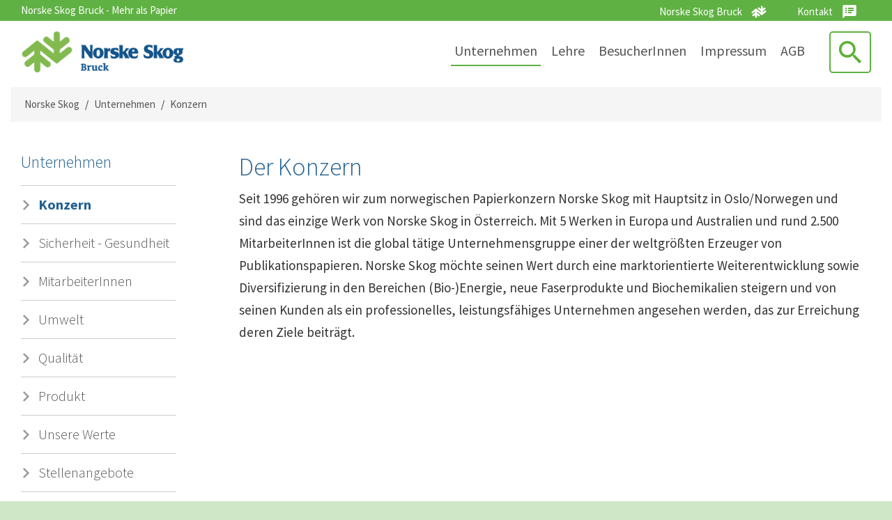

--- FILE ---
content_type: text/html; charset=utf-8
request_url: https://www.norskeskog.at/unternehmen/konzern
body_size: 2451
content:
<!DOCTYPE html>
<html lang="nb">
  <head>
    <meta charset="UTF-8">
    <meta http-equiv="X-UA-Compatible" content="IE=edge">
    <meta name="viewport" content="width=device-width, initial-scale=1">
    <title>Konzern | Norske Skog Bruck</title>
<base href="https://www.norskeskog.at/">

<!--
(c) 1999-2006 Dynamicweb Software A/S A/S
-->

    <link href="/Files/Templates/Designs/NorskeSkogBruck/css/bootstrap.css" rel="stylesheet">
    <link href="/Files/Templates/Designs/NorskeSkogBruck/css/norskeskog.css?ver=1.1.1" rel="stylesheet">
    <link rel="shortcut icon" href="/Files/Templates/Designs/NorskeSkogBruck/images/favicon.ico" type="image/x-icon">
    <!--[if lt IE 9]>
    <script src="https://oss.maxcdn.com/html5shiv/3.7.2/html5shiv.min.js"></script>
    <script src="https://oss.maxcdn.com/respond/1.4.2/respond.min.js"></script>
    <![endif]-->
  

</head>
  <body>
    <a href="#hovedinnhold" tabindex="1" class="uunav">Zum Inhalt springen</a>
    <div class="container-fluid top">
      <div class="container">
        <div class="row">
          <div class="col-md-7 slogan">Norske Skog Bruck - Mehr als Papier</div>
          <div class="col-md-5">
            <ul class="list-inline">
              <li><a href="/unternehmen">Norske Skog Bruck</a></li>
              <li><a href="/impressum">Kontakt</a></li>
            </ul>
          </div>
        </div>
      </div>
    </div>
    <div class="container-fluid header">
      <div class="container">
        <div class="row">
          <div class="col-md-12">
            <div class="menu-button menu-action"><span class="sr-only">Meny</span></div>
            <div class="search-button search-action"><span class="sr-only">Meny</span></div>
            <div class="logo"><a href="/">Norske Skog</a></div>
            <nav class="nav" id="menu">
              <div class="close-button menu-action">Schließen</div>
              <div class="searchbox">
                <form action="Default.aspx" method="get" name="SearchForm1">
                  <input type="hidden" name="ID" value="3674">
                  <div class="input-group search-form">
                    <input type="text" name="q" class="form-control" placeholder="Suche nach...">
                    <span class="input-group-btn">
                      <button type="submit" class="btn btn-default" type="button">Suche!</button>
                    </span>
                  </div>
                </form>
              </div>
              <ul id="nav">
  <li>
    <a class="inpath" href="/unternehmen">Unternehmen</a>
    <ul class="M1">
      <li>
        <a class="active" href="/unternehmen/konzern">Konzern</a>
      </li>
      <li>
        <a href="/unternehmen/sicherheit-gesundheit">Sicherheit - Gesundheit</a>
      </li>
      <li>
        <a href="/unternehmen/mitarbeiterinnen">MitarbeiterInnen</a>
      </li>
      <li>
        <a href="/unternehmen/umwelt">Umwelt</a>
      </li>
      <li>
        <a href="/unternehmen/qualität">Qualität</a>
      </li>
      <li>
        <a href="/unternehmen/produkt">Produkt</a>
      </li>
      <li>
        <a href="/unternehmen/unsere-werte">Unsere Werte</a>
      </li>
      <li>
        <a href="/unternehmen/stellenangebote">Stellenangebote</a>
      </li>
      <li>
        <a href="/unternehmen/zertifikate">Zertifikate</a>
      </li>
      <li>
        <a href="/unternehmen/nachrichtenarchiv">Nachrichtenarchiv</a>
      </li>
    </ul>
  </li>
  <li>
    <a href="/lehre">Lehre</a>
  </li>
  <li>
    <a href="/besucherinnen/besucherinnen">BesucherInnen</a>
    <ul class="M1">
      <li>
        <a href="/besucherinnen/besucherinnen">BesucherInnen</a>
      </li>
      <li>
        <a href="/besucherinnen/werksführung-für-gruppen">Werksführung für Gruppen</a>
      </li>
    </ul>
  </li>
  <li>
    <a href="/impressum">Impressum</a>
  </li>
  <li>
    <a href="/agb">AGB</a>
  </li>
</ul>
              
            </nav>
          </div>
        </div>
      </div>
    </div>
    
<div class="container-fluid legend">
  <div class="container">
    <a href="/front">Norske Skog</a> <span class="divider">/</span> <a href="/unternehmen">Unternehmen</a> <span class="divider">/</span><span id="legend">
  <a href="/unternehmen/konzern">Konzern</a>
</span>
  </div>
</div>
<div class="container-fluid main content" id="hovedinnhold">
  <div class="container">
    <div class="row">
      
      <div class="col-lg-3 col-md-4">
        <div class="subnav" id="subnav">
          <h2><a href="/unternehmen">Unternehmen</a></h2>
          <ul id="subnav">
  <li>
    <a class="active" href="/unternehmen/konzern">Konzern</a>
  </li>
  <li>
    <a href="/unternehmen/sicherheit-gesundheit">Sicherheit - Gesundheit</a>
  </li>
  <li>
    <a href="/unternehmen/mitarbeiterinnen">MitarbeiterInnen</a>
  </li>
  <li>
    <a href="/unternehmen/umwelt">Umwelt</a>
  </li>
  <li>
    <a href="/unternehmen/qualität">Qualität</a>
  </li>
  <li>
    <a href="/unternehmen/produkt">Produkt</a>
  </li>
  <li>
    <a href="/unternehmen/unsere-werte">Unsere Werte</a>
  </li>
  <li>
    <a href="/unternehmen/stellenangebote">Stellenangebote</a>
  </li>
  <li>
    <a href="/unternehmen/zertifikate">Zertifikate</a>
  </li>
  <li>
    <a href="/unternehmen/nachrichtenarchiv">Nachrichtenarchiv</a>
  </li>
</ul>
        </div>
      </div>
      
      <div class="col-lg-9 col-md-8 article">
        <div class="row" id="content">
      <div class="col-md-12 <!--@Item.Stilklasse-->">
        
        
        
        <h1>Der Konzern</h1>

<p>Seit 1996&nbsp;geh&ouml;ren wir zum norwegischen Papierkonzern Norske Skog mit Hauptsitz in Oslo/Norwegen und sind das einzige Werk von Norske Skog in &Ouml;sterreich. Mit 5&nbsp;Werken in Europa&nbsp;und Australien und rund 2.500 MitarbeiterInnen ist die global t&auml;tige Unternehmensgruppe einer der weltgr&ouml;&szlig;ten Erzeuger von Publikationspapieren. Norske Skog m&ouml;chte seinen Wert durch eine marktorientierte Weiterentwicklung sowie Diversifizierung in den Bereichen (Bio-)Energie, neue Faserprodukte und Biochemikalien steigern und von seinen Kunden als ein professionelles, leistungsf&auml;higes Unternehmen angesehen werden, das zur Erreichung deren Ziele beitr&auml;gt.</p>

        
        
      </div>
      </div>
      </div>
      
    </div>
  </div>
</div>
    <div class="container-fluid bottom">
      <div class="bottom-symbol">
        <div class="container">
          <div class="row">
            <div class="col-md-3">
              <h3>ADRESSE</h3>
              <p>Norske Skog Bruck GmbH<br>
                Fabriksgasse 10<br>
                A-8600 Bruck an der Mur<br>
                Austria</p>
            </div>
            <div class="col-md-3">
              <h3>TELEFON/FAX/E-MAIL</h3>
              <p><a href="mailto:bruck@norskeskog.com">bruck@norskeskog.com</a></p>
              <p>Telefon: +43 (0)3862 - 800 0<br>
              Telefax: +43 (0)3862 - 800 300</p>
              <a href="https://www.facebook.com/Norske-Skog-Bruck-GmbH-658095844213433/" target="_blank" class="social-icon facebook">Facebook</a>
              <a href="https://no.linkedin.com/company/norske-skog" target="_blank" class="social-icon linkedin">LinkedIn</a>
              <a href="https://www.instagram.com/norske_skog_bruck" target="_blank" class="social-icon instagram">Instagram</a>
            </div>
            <div class="col-md-3">
              <h3>LINKER</h3>
              <ul class="list-unstyled" id="aboutnav">
  <li>
    <a class="inpath" href="/unternehmen">Unternehmen</a>
  </li>
  <li>
    <a href="/lehre">Lehre</a>
  </li>
  <li>
    <a href="/besucherinnen/besucherinnen">BesucherInnen</a>
  </li>
  <li>
    <a href="/impressum">Impressum</a>
  </li>
  <li>
    <a href="/agb">AGB</a>
  </li>
</ul>
            </div>
          </div>
        </div>
      </div>
    </div>
    <link href="https://fonts.googleapis.com/css?family=Source+Sans+Pro:300,400,700,900" rel="stylesheet">
    <script src="https://kit.fontawesome.com/6cb5eaf592.js"></script>
    <script src="/Files/Templates/Designs/NorskeSkogBruck/js/jquery-1.11.2.min.js"></script> 
    <script src="/Files/Templates/Designs/NorskeSkogBruck/js/bootstrap.js"></script>
    
    <script type="text/javascript">
      $( function() {
        $(".menu-action").click(function(){
          $("html").toggleClass("menu-active");
        });
        $(".search-action").click(function(){
          $("html").toggleClass("search-active");
        });
        $('nav li').has('ul').each(function(){
          $(this).addClass('child');
        });
        $('.subnav li').has('ul').each(function(){
          $(this).addClass('child');
        });
        $("nav li.child").click(function(e){
          e.stopPropagation();//prevent parent ul's in same tree to respond
          $(this).children('ul').toggleClass("active");
        });
        
          $('iframe[src*="youtube.com"]').wrap("<div class='embed-responsive embed-responsive-16by9'></div>");
      });
      <!--@Snippet(script)-->
    </script>
  </body>
</html><!-- Exe time: 0,0135923 :  <PageID (3675)>  <Designs/NorskeSkogBruck/_parsed\page.parsed.html>  -->

--- FILE ---
content_type: text/css
request_url: https://www.norskeskog.at/Files/Templates/Designs/NorskeSkogBruck/css/norskeskog.css?ver=1.1.1
body_size: 8216
content:
@charset "UTF-8";
/* CSS Document */
* {
  -webkit-font-smoothing: antialiased;
  -moz-osx-font-smoothing: grayscale;
}
html {
  transition: all .3s ease-in-out;
}
body {
  font-family: 'Source Sans Pro', sans-serif;
  font-weight: 400;
  font-size: 19px;
  line-height: 32px;
  color: #333;
  background: #cfe7c6;
}
h1, h2, h3, h4 {
  font-weight: 300;
  color: #236192;
  font-size: 44px;
}
h2 {
  font-size: 30px;
}
h3, h4 {
  font-size: 21px;
  font-weight: 700;
}
h4 {
  font-size: 17px;
}
.ingress {
  font-size: 26px;
  line-height: 38px;
  font-weight: 300;
}
.content ul, .content ol {
  margin-bottom: 25px;
}
a {
  color: #236192;
}
a:hover {
  color: #5fb143
}
.main a {
  text-decoration: underline;
}
a:hover {
  text-decoration: underline;
}
p {
  margin: 0 0 25px 0;
}
.image {
  position: relative;
  margin-bottom: 30px;
}
.w-image-text {
  margin-bottom: 60px;
}
img {
  max-width: 100%;
}
.image-text {
  position: absolute;
  left: 15px;
  right: 15px;
  bottom: -30px;
  background: #333;
  padding: 15px;
}
.image.left .image-text, .image.right .image-text {
  position: relative;
  left: inherit;
  right: inherit;
  bottom: inherit;
}
.image-text p {
  margin: 0;
  color: #FFF;
  font-size: 15px;
  line-height: 19px;
}
.image-text p.photo {
  background: url(../images/NorskeSkog-photo.svg) no-repeat center left;
  background-size: 24px;
  padding-left: 30px;
  margin-top: 10px;
}
.image.left, .image.right {
  float: left;
  margin-right: 20px;
  width: 50%;
  max-width: 400px;
}
.image.right {
  float: right;
  margin-right: 0px;
  margin-left: 20px;
}
@media all and (max-width: 767px) {
  .image.left, .image.right {
    float: none;
    margin-right: 0px;
    margin-left: 0px;
    width: 100%;
    max-width: 100%;
  }
}

@media all and (max-width: 1300px) {
  h1 {
    font-size: 36px;
  }
  h2 {
    font-size: 24px;
  }
}
/* Logo *********************************/ 
.logo {
  width: 238px;
  height: 60px;
  background: url(../images/Bruck-logo.png) no-repeat center left;
  background-size: 100% auto !important;
  display: block;
  margin: 25px 0;
  float: left;
}
.logo a {
  display: block;
  width: 100%;
  height: 60px;
  text-indent: -5000px;
  text-decoration: none;
  opacity: 0;
}

@media all and (max-width: 1300px) {
  .logo {
    margin: 15px 0;
  }
}

@media all and (max-width: 991px) {
  .logo {
    width: 198px;
    height: 50px;
    margin: 15px auto;
    float: none;
  }
  .logo a {
    height: 50px;
  }
  .image-text {
    position: relative;
    left: inherit;
    right: inherit;
    bottom: inherit;
  }
  .w-image-text {
    margin-bottom: 30px;
  }
}
/* Rammeverk
*********************************/
.container {
  width: 1440px;
  max-width: 100%;
}
.header, .legend, .main, .news-article {
  background: #FFF;
}
.top {
  background: #5fb143;
  height: 40px;
  line-height: 40px;
  color: #FFF;
  overflow: hidden;
}
.slogan {
  font-size: 15px;
}
.header {
  padding-bottom: 5px;
}
.main {
  padding-top: 100px;
  padding-bottom: 100px;
}
.main.content {
  padding-top: 25px;
}
.bck-image {
  position: relative;
  background-size: cover;
  background-attachment: fixed;
  padding-top: 100px;
  padding-bottom: 100px;
}
.bck-image::before {
  position: absolute;
  top: 0; right: 0; bottom: 0; left: 0;
  content:'';
  background: rgba(0,0,0,0.7);
  display: block;
}
.grey {
  background: #E9E9E9;
}
.lightgrey {
  background: #f5f5f5;
}
.white {
  background: #ffffff;
}
.stroke {
  position: relative;
}
.stroke:before {
  position: absolute;
  left: 0;
  right: 0;
  top: -60px;
  content: '';
  width         : 0;
  height        : 0;
  border-left   : 0 solid transparent;
  border-right  : 100vw solid transparent;  
  border-bottom : 60px solid #FFF;
}
.legend .container {
  background: #F5F5F5;
  line-height: 50px;
  font-size: 15px;
}
.legend .container a {
  display: inline-block;
  padding: 0 5px;
  color: #555;
}
#legend a:last-.nav > ul > li:nth-child(6), .nav > ul > li:nth-child(7) {
  color: #236192;
}
.search-button {
  position: relative;
  overflow: hidden;
  margin: 25px 0 0 0;
  width: 60px;
  height: 60px;
  line-height: 60px;
  text-align: center;
  border-radius: 5px;
  cursor: pointer;
  background: url(../images/NorskeSkog-search-icon.svg) no-repeat center;
  background-size: 60%;
  transition: all .1s ease-in-out;
  border: 2px solid #5fb143;
  float: right;
  color: #FFF;
  font-size: 21px;
}
.search-button:hover {
  background: url(../images/NorskeSkog-search-icon.svg) no-repeat center;
  background-size: 70%;
}
.search-active .search-button {
  background: url(../images/NorskeSkog-close.svg) no-repeat center #5fb143;
  background-size: 50%;
  border-radius: 0 5px 5px 0;
}
.search-active .search-button:hover {
  background: url(../images/NorskeSkog-close.svg) no-repeat center #5fb143;
  background-size: 60%;
}
.close-button {
  position: absolute;
  top: 20px;
  right: 20px;
  width: 30px;
  height: 30px;
  line-height: 30px;
  text-align: center;
  cursor: pointer;
  background: url(../images/NorskeSkog-close.svg) no-repeat center;
  color: #FFF;
  font-size: 21px;
  display: block;
  text-indent: -5000px;
}
.searchbox {
  display: none;
}
.search-active .searchbox {
  display: block;
}
.search-active nav ul {
  display: none;
}
.search-form {
  width: 100%;
  max-width: 600px;
  margin: 0 auto;
  border: 2px solid #5fb143;
  border-radius: 5px 0 0 5px;
  padding: 0 10px;
  margin-top: 5px;
}
.search-form input, .search-form button {
  background: none;
  border: none;
  font-size: 20px;
  line-height: 56px;
  height: 56px;
  font-weight: 300;
  box-shadow: none !important;
}
.search-form input::-webkit-input-placeholder {
  color: #999;
}
.search-form input::-moz-placeholder {
  color: #999;
}
.search-form input:-ms-input-placeholder {
  color: #999;
}
.search-form input:-moz-placeholder {
  color: #999;
}
.search-form button {
  background: url(../images/NorskeSkog-search-icon.svg) no-repeat center;
  background-size: 60%;
  transition: all .1s ease-in-out;
  width: 60px;
  text-indent: -5000px;
}
.search-form button:hover {
  background: url(../images/NorskeSkog-search-icon.svg) no-repeat center;
  background-size: 70%;
}
.header-area {
  height: 100vh;
  background: #FFF;
}
.article {
  padding-right: 30px;
}
.bottom {
  position: relative;
  font-size: 15px;
  line-height: 23px;
  padding: 0px;
}
.bottom:before {
  position: absolute;
  left: 0;
  right: 0;
  top: -60px;
  content: '';
  width         : 0;
  height        : 0;
  border-left   : 0 solid transparent;
  border-right  : 100vw solid transparent;  
  border-bottom : 60px solid #cfe7c6;
}
.bottom-symbol {
  position: relative;
  overflow: hidden;
  padding: 20px 15px 30px 15px;
}
.bottom-symbol:before {
  position: absolute;
  top: 0;
  right: -110px;
  z-index: -1;
  content: '';
  width: 500px;
  height: 500px;
  margin-bottom: -250px;
  background-image: url(../images/NorskeSkog-about.svg);
  background-repeat: no-repeat;
  -webkit-transform: rotate(-40deg);
  transform: rotate(-40deg);
}
.bottom .col-md-3, .bottom .col-md-2 {
  margin-top: 50px;
}
.bottom h3 {
  color: #111;
  font-weight: 700;
  font-size: 15px;
  margin: 0;
}
.bottom a {
  color: #333;
  text-decoration: underline;
}
.bottom a:hover {
  color: #5fb143 !important;
}
.bottom a:hover {
  color: #FFF;
}
.bottom ul {
  margin-bottom: 25px;
}
.social-icon {
  border-radius: 5px;
  width: 60px;
  height: 60px;
  margin: 0px 8px 8px 0;
  background-color: #5fb143;
  text-indent: -5000px;
  display: inline-block;
  background-size: 50% !important;
  background-repeat: no-repeat !important;
  background-position: center !important;
  transition: all .1s ease-in-out;
}
.social-icon:hover {
  background-size: 60% !important;
}
.social-icon.facebook {
  background-image: url(../images/NorskeSkog-facebook.svg);
}
.social-icon.twitter {
  background-image: url(../images/NorskeSkog-twitter.svg);
}
.social-icon.instagram {
  background-image: url(../images/NorskeSkog-instagram.svg);
}
.social-icon.linkedin {
  background-image: url(../images/NorskeSkog-linkedin.svg);
}
@media all and (max-width: 1300px) {
  .search-button {
    margin: 15px 0 0 0;
  }
}
@media all and (max-width: 1300px), all and (max-height: 1050px) {
  .header-area {
    height: inherit;
    background: #FFF;
  }
  .top {
    height: 30px;
    line-height: 30px;
  }
  .next {
    display: none;
  }
}
@media all and (max-height: 900px) {
  .next {
    display: none;
  }
}

@media all and (max-width: 991px) {
  .header {
    padding: 0px;
  }
  .slogan {
    text-align: center;
  }
  .legend {
    display: none;
  }
  .main {
    padding-top: 25px;
    padding-bottom: 25px;
  }
  .searchbox {
    display: block;
    clear: both;
    margin-top: 80px;
    
  }
  .search-form {
    border-color: #FFF;
    border-radius: 5px;
    max-width: 500px;
  }
  .search-form button {
    background: url(../images/NorskeSkog-search-icon-white.svg) no-repeat center;
    background-size: 70%;
  }
  .search-form button:hover {
    background: url(../images/NorskeSkog-search-icon-white.svg) no-repeat center;
    background-size: 80%;
  }
  .search-form input {
    color: #FFF;
  }
  .search-form input::-webkit-input-placeholder {
    color: #FFF;
  }
  .search-form input::-moz-placeholder {
    color: #FFF;
  }
  .search-form input:-ms-input-placeholder {
    color: #FFF;
  }
  .search-form input:-moz-placeholder {
    color: #FFF;
  }
  .search-button {
    display: none;
  }
  .stroke:before {
    top: -29px;
    border-bottom : 30px solid #FFF;
  }
  .bottom {
    text-align: center;
  }
  .bottom:before {
    top: -29px;
    border-bottom : 30px solid #cfe7c6;
  }
  .bottom .col-md-3, .bottom .col-md-2 {
    margin-top: 0px;
  }
}

@media all and (max-width: 530px) {
  .searchbox {
    margin: 80px 15px 0 15px;
  }
}
/* Elementer
*********************************/

.btn-primary {
  color: #FFF;
  background: #5fb143;
  border: 2px solid #5fb143;
  border-radius: 5px;
  margin-bottom: 10px;
  min-width: 190px;
  padding: 5px 10px;
  line-height: 36px;
  font-size: 17px;
  text-decoration: none !important;
  transition: all .1s ease-in-out;
}
.btn-blue {
  background: #236192;
  border: 2px solid #236192;
  color: #FFFFFF;
  text-decoration: none;
}
.text-center .btn-primary {
  min-width: 240px;
}
.btn-primary::after, .btn-back::before {
  content: '';
  width: 20px;
  height: 36px;
  display: inline-block;
  background: url(../images/NorskeSkog-arrow-right-white.svg) no-repeat center;
  float: right;
}
.btn-primary.btn-back::after {
  display: none;
}
.btn-back::before {
  transform: rotate(180deg);
  float: left;
}
.btn-primary:hover {
  border: 2px solid #5fb143;
  color: #5fb143;
  background: #FFF;
  transform: scale(1.03);
}
.btn-primary:hover::after, .btn-back:hover::before {
  background: url(../images/NorskeSkog-arrow-right.svg) no-repeat center;
}
.btn-back:hover::before {
  transform: rotate(180deg);
}
.contactperson {
  border-top: 1px solid #CCC;
  font-size: 17px;
}
.col-md-12.contactperson {
  padding-top: 35px;
  padding-bottom: 35px;
}
.contact-image {
  background: #236192;
  width: 200px;
  max-width: 25%;
  height: 180px;
  border-radius: 5px 0 0 5px;
  float: left;
  margin-right: 5%;
  overflow: hidden;
  display: inline-block;
}
.contact-image img {
  width: 80%;
  height: 180px;
  object-fit: cover;
  float: right;
}
.contact-image ul {
  margin: 0;
  padding: 0;
  list-style-type: none;
  width: 20%;
  float: left;
  overflow: hidden;
}
.contact-image ul li a {
  height: 60px;
  color: #FFF;
  display: block;
  text-indent: -5000px;
  background-size: 20px !important;
  transition: all .1s ease-in-out;
}
.contact-image ul li a:hover {
  background-size: 26px !important
}
.contact-image ul li a.facebook {
  background: url(../images/NorskeSkog-facebook.svg) no-repeat center;
}
.contact-image ul li a.linkedin {
  background: url(../images/NorskeSkog-linkedin.svg) no-repeat center;
}
.contact-image ul li a.twitter {
  background: url(../images/NorskeSkog-twitter.svg) no-repeat center;
}
.contact-text {
  width: 70%;
  float: left;
}
.contact-text h3 {
  margin-top: 0;
}
.contact-text .name {
  width: 100%;
}
.contact-text .title, .contact-text .contactinfo {
  width: 48%;
  padding-right: 2%;
  float: left;
}
.news-article {
  position: relative;
  height: auto; 
  min-height: 50vh;
  overflow: hidden;
}
.news-article.white {
  background: #ffffff;
}
.news-article .left-img, .news-article .right-img {
  position: absolute;
  top: 0px;
  bottom: 0px;
  left: 0px;
  width: 50vw;
  height: 100%;
  overflow: hidden;
}
.news-article .left-img img, .news-article .right-img img {
  position: absolute;
  top: 0px;
  bottom: 0px;
  left: 0px;
  right: 0px;
  width: 100%;
  height: 100%;
  object-fit: cover;
}
.news-article .right-img {
  left: inherit;
  right: 0px;
}
.news-text {
  padding: 10vh 30px;
}
.news-text h2, .title {
  font-size: 44px;
  margin-top: 0px;
}
.title {
  margin-bottom: 30px;
}
.news-text p {
  font-weight: 300;
}
.news-text hr {
  margin: 0;
  border-top: 3px solid #5fb143;
  width: 100px;
}
.news-text h1 {
  white-space: nowrap;
  overflow: hidden;
  display: block;
  text-overflow: ellipsis;
  font-size: 36px;
  line-height: 40px;
}
.date {
  margin: 15px 0;
}
.area {
  margin: 15px 0 0 0;
  font-weight: 700 !important;
  color: #5fb143;
}
.news-list {
  display: block;
  text-decoration: none !important;
  color: #555 !important;
  padding: 30px 20px;
  margin: 0 0 30px 0;
  font-size: 17px;
  line-height: 30px;
  min-height: 620px;
  -webkit-box-shadow: 0px 0px 10px 0px rgba(201,201,201,0.7);
  -moz-box-shadow: 0px 0px 10px 0px rgba(201,201,201,0.7);
  box-shadow: 0px 0px 10px 0px rgba(201,201,201,0.7);
  transition: all .1s ease-in-out;
  background: #FFF;
}
.news-list:hover {
  transform: scale(1.03);
  -webkit-box-shadow: 0px 0px 20px 0px rgba(201,201,201,0.7);
  -moz-box-shadow: 0px 0px 20px 0px rgba(201,201,201,0.7);
  box-shadow: 0px 0px 20px 0px rgba(201,201,201,0.7);
}
.news-list.list {
  padding: 15px 20px;
  margin: 15px 0 0 0 !important;
  min-height: inherit !important;
}
.news-list.press {
  padding: 15px;
  margin: 0 0 30px 0 !important;
  min-height: 180px;
  -webkit-box-shadow: none;
  -moz-box-shadow: none;
  box-shadow: none;
}
.article .news-list {
  min-height: 560px;
  margin: 15px 0;
}
.news-list hr {
  border-top: 3px solid #5fb143;
  width: 100px;
  margin: 0 10px;
}
.news-list .date {
  font-weight: 300;
  margin: 0 10px 10px 10px;
}
.news-list h3 {
  font-size: 24px;
  line-height: 28px;
  min-height: 56px;
  margin: 10px;
}
.news-list.list h3 {
  min-height: inherit;
}
.news-list img, .news-list .simpleParallax {
  margin: 20px 0;
}
.article .news-list img {
  margin: 0 0 15px 0;
}
.news-list p {
  margin: 0 10px;
}
.area-link {
  text-decoration: none;
  color: #555;
  margin: 25px 0 35px 0;
  display: block;
  padding: 25px;
  text-align: center;
  font-size: 17px;
  line-height: 30px;
}
.area-link:hover {
  text-decoration: none;
  color: #555;
}
.area-link span {
  display: block;
  color: #236192;
  text-decoration: underline;
}
.area-link p {
  margin: 0;
}
.icon {
  width: 80px;
  height: 80px;
  margin: 0 0 5px 0;
  background-size: 70px !important;
  display: inline-block;
  transition: all .1s ease-in-out;
}
.area-link:hover .icon {
  background-size: 80px !important;
}
.icon.paper {
  background: url(/Files/Billeder/Symbols/NorskeSkog-icon-paper.svg) no-repeat center;
}
.icon.threes {
  background: url(/Files/Billeder/Symbols/NorskeSkog-icon-threes.svg) no-repeat center;
}
.icon.mill {
  background: url(/Files/Billeder/Symbols/NorskeSkog-icon-mill.svg) no-repeat center;
}
.icon.blade {
  background: url(/Files/Billeder/Symbols/NorskeSkog-icon-blade.svg) no-repeat center;
}
.icon.power {
  background: url(/Files/Billeder/Symbols/NorskeSkog-icon-power.svg) no-repeat center;
}
.icon.truck {
  background: url(/Files/Billeder/Symbols/NorskeSkog-icon-truck.svg) no-repeat center;
}
.icon.water {
  background: url(/Files/Billeder/Symbols/NorskeSkog-icon-water.svg) no-repeat center;
}
.icon.chemicals {
  background: url(/Files/Billeder/Symbols/NorskeSkog-icon-chemicals.svg) no-repeat center;
}
.icon.wood {
  background: url(/Files/Billeder/Symbols/NorskeSkog-icon-wood.svg) no-repeat center;
}
.icon.reading {
  background: url(/Files/Billeder/Symbols/NorskeSkog-icon-reading.svg) no-repeat center;
}
.icon.recycle {
  background: url(/Files/Billeder/Symbols/NorskeSkog-icon-recycle.svg) no-repeat center;
}
.map {
  position: relative;
  width: 770px;
  max-width: 100%;
  height: 600px;
  margin: 30px 0;
  background: url(../images/NorskeSkog-map-small.svg) no-repeat right;
  background-size: auto 600px;
  margin: 0 auto;
}
.map-marker {
  position: absolute;
  display: block;
  background: #5fb143;
  width: 15px;
  height: 15px;
  border-radius: 15px;
  
}
.map-marker span {
  display: none;
  position: absolute;
  top: -35px;
  width: 180px;
  left: 50%;
  margin-left: -90px;
  font-size: 15px;
  background: rgba(0,0,0,0.5);
  text-align: center;
  color: #FFF;
  font-weight: 300;
  border-radius: 5px;
}
.map-marker:hover span {
  display: block;
}
.map-buttons {
  margin-top: 50px;
}
.sitat p {
  font-size: 19px;
}
.sitat .ingress {
  font-size: 40px;
  line-height: 55px;
  color: #777777;
  font-style: italic;
  max-width: 1040px;
  margin: 0 auto;
}
.sitat hr {
  border-top: 3px solid #5fb143;
  width: 300px;
  max-width: 100%;
}
.table-responsive {
  margin-bottom: 30px;
  border: 1px solid #ddd;
}
.table {
  font-size: 17px;
  margin: 0;
  border-bottom: 1px solid #CCC;
}
.table th, .table td {
  padding: 10px 20px !important;
}
.table th {
  border-top: none !important;
  border-bottom: 2px solid #CCC;
  font-size: 21px;
  font-weight: 300;
  color: #236192;
  font-weight: 700;
  padding: 15px 20px !important;
}
.table-responsive p {
  padding: 10px 15px;
  margin: 0;
  font-size: 17px;
}
.links th {
  position: relative;
  background: #111;
  color: #FFF;
  border-bottom: none !important;
}
.links th::after {
  position: absolute;
  bottom: -20px;
  right: 20px;
  content: '';
  width: 0; 
  height: 0; 
  border-left: 20px solid transparent;
  border-right: 20px solid transparent;
  border-top: 20px solid #000000;
}
.box {
  position: relative;
  padding: 70px 25px 25px 25px;
  margin: 15px 0;
  text-align: center;
}
.box .icon {
  position: absolute;
  left: 50%;
  margin-left: -40px;
  top: -5px;
  width: 80px;
  height: 80px;
  padding: 10px;
  border-radius: 40px;
}
.box p {
  margin: 0;
}
.box p.number {
  font-size: 50px;
  line-height: 60px;
  font-weight: 700;
  border-bottom: 3px solid #777;
}
.bck-image h1, .bck-image h2, .bck-image p {
  color: #FFF; 
}
.bck-image .box p.number {
  border-bottom: 3px solid #FFF;
}
.bck-image .box .icon {
  
}
.orange {
  background: #FF6A39 !important;
  color: #FFF !important;
}
.green {
  background: #5FB134 !important;
  color: #FFF !important;
}
.blue {
  background: #236192 !important;
  color: #FFF !important;
}
.yellow {
  background: #F1B434 !important;
  color: #111 !important;
}
.dark {
  background: #111111 !important;
  color: #FFF !important;
}
.orange h1, .green h1, .blue h1, .dark h1,
.orange h2, .green h2, .blue h2, .dark h2,
.orange h3, .green h3, .blue h3, .dark h3 {
  color: #FFF !important;
}
.yellow h1, .yellow h2, .yellow h3 {
  color: #111 !important;
}
.orange .news-text, .green .news-text, .blue .news-text, .dark .news-text, .yellow .news-text {
  max-width: 991px;
  margin: 0 auto;
  text-align: center;
}
.orange .news-text hr, .green .news-text hr, .blue .news-text hr, .dark .news-text hr {
  margin: 0 auto;
  border-top: 3px solid #FFF;
}
.yellow .news-text hr {
  margin: 0 auto;
  border-top: 3px solid #111;
}
.orange .btn-primary, .green .btn-primary, .blue .btn-primary, .yellow .btn-primary, .dark .btn-primary {
  color: #111;
  background: #FFF;
  border: 2px solid #FFF;
}
.orange .btn-primary::after, .green .btn-primary::after, .blue .btn-primary::after, .yellow .btn-primary::after, .dark .btn-primary::after {
  background: url(../images/NorskeSkog-arrow-right.svg) no-repeat center;
}
.orange .btn-primary:hover, .green .btn-primary:hover, .blue .btn-primary:hover, .yellow .btn-primary:hover, .dark .btn-primary:hover {
  border: 2px solid #5FB134;
  color: #5FB134;
}
.header-image {
  position: relative;
  width: 100%;
  height: auto;
}
.header-image img {
  width: 100%;
  height: 335px;
  object-fit: cover;
}
.header-image::after {
    position: absolute;
    left: 0;
    right: 0;
    bottom: 0px;
    content: '';
    width: 0;
    height: 0;
    border-left: 0 solid transparent;
    border-right: 100vw solid transparent;
    border-bottom: 50px solid #FFF;
}
.ir-box {
  position: relative;
  display: block;
  margin-top: 50px;
  color: #FFF!important;
  text-decoration: none!important;
  min-height: 260px;
  transition: all .2s ease-in-out;
  text-shadow: 0 0 10px rgba(0,0,0,0.4);
}
.ir-box:hover {
  transform: scale(1.05);
}
.ir-box-title {
  position: absolute;
  bottom: 90px;
  left: 30px;
  right: 30px;
  font-size: 30px;
  font-weight: 300;
}
.ir-box-link-text {
  position: absolute;
  bottom: 30px;
  left: 30px;
}
.ir-box-icon {
  position: absolute;
  top: 15px;
  right: 15px;
  font-size: 50px;
}
.ticker {
  font-size: 17px;
}
.ticker-header {
  position: relative;
  padding: 40px 30px 20px 30px;
  background-color: #5FB143;
  color: #FFF;
  overflow: hidden;
}
.ticker-header::before {
    position: absolute;
    left: 0;
    right: 0;
    top: 0px;
    content: '';
    width: 0;
    height: 0;
    border-right: 0 solid transparent;
    border-left: 100vw solid transparent;
    border-top: 40px solid #FFF;
}
.ticker-value {
  font-size: 60px;
  font-weight: 300;
  margin-bottom: 5px;
}
.ticker-icon {
  position: absolute;
  font-size: 60px;
  top: 40px;
  right: 50px;
}
.ticker-body {
  padding: 40px 30px;
  background-color: #e7f4e3;
  color: #777;
}
.ticker-body ul {
  margin: 0;
  padding: 0;
  list-style-type: none;
}
.ticker-body ul li {
  border-bottom: 1px dashed #777;
  line-height: 10px;
  margin-bottom: 15px;
}
.ticker-body ul li span {
  background-color: #e7f4e3;
  display: inline-block;
  padding: 2px;
  margin-bottom: -10px;
}
.ticker-body ul li span:last-child {
  float: right;
  width: 60%;
}
@media all and (max-width: 1300px), all and (max-height: 1050px) {
  .news-text h1, .news-text h2 {
    font-size: 30px;
  }
  .news-text p {
    font-size: 17px;
    line-height: 30px;
  }
  .date {
    margin: 10px 0;
  }
  .area-link {
    margin: 15px 0 20px 0;
    display: block;
    padding: 25px;
    text-align: center;
    font-size: 17px;
    line-height: 25px;
  }
}
@media all and (max-width: 991px) {
  .contact-text {
    width: 50%;
    float: left;
  }
  .contact-image {
    max-width: 45%;
  }
  .contact-text .title, .contact-text .contactinfo {
    width: 100%;
    padding-right: 0px;
  }
  .news-article {
    height: auto;
    min-height: auto;
    background: #FFF;
    text-align: center;
    padding-top: 15px;
    padding-bottom: 15px;
  }
  .news-list {
    text-align: center;
  }
  .news-article .left-img, .news-article .right-img {
    position: relative;
    top: inherit;
    bottom: inherit;
    left: inherit;
    right: inherit;
    width: 100%;
    height: 300px;
    object-fit: cover;
    overflow: hidden;
  }
  .news-text {
    padding: 30px 0 50px 0;
  }
  .news-text hr, .news-list hr {
    margin: 0 auto;
  }
  .sitat .ingress {
    font-size: 24px;
    line-height: 36px;
  }
  .sitat hr {
    border-top: 3px solid #5fb143;
    width: 300px;
    max-width: 100%;
  }
  .area-link {
    margin: 0;
  }
}
@media all and (max-width: 767px) {
  .map {
    height: auto;
    background-size: 250px auto;
    background-position: center top;
    padding-top: 200px;
    overflow: hidden;
  }
  .map-marker {
    display: none;
  }
}
@media all and (max-width: 500px) {
  .contactperson {
    text-align: center;
  }
  .contact-text {
    width: 100%;
    float: left;
  }
  .contact-image {
    max-width: 100%;
    margin-right: 0px;
    border-radius: 5px;
    float: none;
  }
  .map-marker {
    width: 100%;
    float: none;
  }
}

/* Navigation
*********************************/ 
@media all and (min-width: 992px) {
  .close-button.menu-action {
    display: none;
  }
  .top ul {
    float: right;
  }
  .top ul li a {
    font-size: 15px;
    color: #FFF;
    margin: 0 15px;
    padding-right: 35px;
    background: url(../images/NorskeSkog-about.svg) no-repeat right;
    background-size: 22px;
    display: block;
  }
  .top ul li:last-child a {
    background: url(../images/NorskeSkog-contact.svg) no-repeat right;
    background-size: 22px;
  }
  .nav {
    display: inline-block;
    line-height: 40px;
    height: auto;
    float: right;
    margin: 20px 0;
  }
  .nav ul {
    width: auto;
    display: block;
    margin: 13px 25px 0 0;
    padding: 0;
    list-style-type: none;
  }
  .nav ul li {
    position: relative;
    display: block;
    float: left;
  }
  .nav > ul > li:nth-child(7), .nav > ul > li:nth-child(8) {
    display: none;
  }
  .nav ul ul li {
    float: none;
    clear: both;
  }
  .nav ul li ul {
    position: absolute;
    display: none;
    top: 27px;
    left: 15px;
    width: 250px;
    background: #FFF;
    z-index: 999;
    padding: 30px 0 15px 0;
    box-shadow: 0px 0px 5px #CCC;
    border-top: 2px solid #5fb143;
  }
  .nav ul li:hover ul {
    display: block;
  }
  .nav ul li a {
    font-size: 20px;
    color: #555;
    padding: 0 10px;
    margin: 0 15px;
    text-decoration: none;
    display: block;
    float: left;
    border-bottom: 2px solid rgba(255,255,255,0);
  }
  .nav ul li a:hover, .nav ul li a.active, .nav ul li a.inpath {
    border-bottom: 2px solid #5fb143;
  }
  #subnav {
    margin-right: 30px;
    margin-bottom: 30px;
  }
  .subnav h2 {
    margin-bottom: 20px;
  }
  .subnav h2 a {
    text-decoration: none;
  }
  .subnav ul {
    margin: 0;
    padding: 0;
    list-style-type: none;
  }
  .subnav ul li {
    border-top: 1px solid #CCC;
  }
  .subnav ul ul li {
    border-top: none;
  }
  .subnav ul ul {
    padding: 0 0 20px 0;
  }
  .subnav ul ul ul {
    border-top: none;
    padding: 10px 10px 10px 20px;
    background: #f5f5f5;
  }
  .subnav ul li a {
    padding: 12px 7px 12px 25px;
    display: block;
    background: url(../images/NorskeSkog-arrow-right-grey.svg) no-repeat center left;
    background-size: 15px;
    color: #555;
    text-decoration: none;
    font-size: 20px;
    line-height: 30px;
    font-weight: 300;
  }
  .subnav ul ul li a {
    padding: 5px 5px 5px 15px;
    margin-left: 10px;
    font-size: 17px;
    line-height: 25px;
  }
  .subnav ul li.child>a.inpath, .subnav ul li.child>a.active {
    background: url(../images/NorskeSkog-arrow-down-grey.svg) no-repeat center left;
    background-size: 15px;
    color: #236192;
    font-weight: 700;
  }
  .subnav ul ul li.child>a.inpath, .subnav ul ul li.child>a.active {
    background-size: 10px;
  }
  .subnav ul ul li a {
    background-size: 10px;
  }
  .subnav ul li a.active {
    color: #236192;
    font-weight: 700;
  }
  .subnav ul li a:hover {
    color: #236192;
    text-decoration: underline;
  }
}

@media all and (max-width: 1300px) {
  .nav {
    margin: 10px 0;
  }
  .nav ul li a {
    padding: 0 5px;
    margin: 0 5px;
  }
}

@media all and (max-width: 991px) {
  .top ul {
    display: none;
  }
  .nav {
    position: fixed;
    top: 0;
    right: 0;
    bottom: 0;
    left: 0;
    z-index: -999;
    opacity: 0;
    background: rgba(98,187,70,.97);
    transition: all .3s ease-in-out;
    text-align: center;
    margin: 0;
    overflow: auto;
  }
  .nav ul {
    width: auto;
    overflow: hidden;
    display: block;
    margin: 0 auto;
    padding: 20px 0px 10px 0px;
    list-style-type: none;
    max-width: 500px;
  }
  .nav ul ul {
    padding: 0px;
    background: rgba(0,0,0,0.2);
  }
  .nav ul li {
    position: relative;
    display: block;
    border-bottom: 1px solid rgba(255,255,255,0.25);
  }
  .nav ul li::after {
    position: absolute;
    top: 25px;
    right: 25px;
    content: '';
    width: 20px;
    height: 20px;
    background: url(../images/NorskeSkog-arrow-right-white.svg) no-repeat center;
  }
  .nav ul li.child::after {
    background: url(../images/NorskeSkog-arrow-down-white.svg) no-repeat center;
  }
  .nav ul li:last-child {
    border-bottom: none;
  }
  .nav ul li a {
    color: #FFF;
    padding: 10px;
    margin: 10px;
    text-decoration: none;
    font-size: 20px;
    display: inline-block;
    border-bottom: 2px solid rgba(255,255,255,0);
  }
  .nav ul li a:hover, .nav ul li a:focus, .nav ul li a:visited {
    border-bottom: 2px solid rgba(255,255,255,1);
  }
  .nav .Selected a {
    background: rgba(255,255,255,0.10);
  }
  .subnav {
    display: none;
  }
}
.menu-button {
  display: none;
  background: url(../images/NorskeSkog-menu-button.svg) no-repeat center;
  background-size: 60%;
  margin: 0;
  width: 50px;
  height: 50px;
  line-height: 50px;
  cursor: pointer;
  float: left;
}
html.menu-active {
  overflow: hidden;
}
@media all and (max-width: 991px) {
  .menu-button {
    display: block;
  }
  .menu-active .nav {
    z-index: 999;
    opacity: 1;
  }
}
.uunav {
  display: none;
}

/* Carousel *********************************/ 
.carousel-fade .carousel-inner .item {
  transition-property: opacity;
}
.carousel-fade .carousel-inner .item,
.carousel-fade .carousel-inner .active.left,
.carousel-fade .carousel-inner .active.right {
  opacity: 0;
}
.carousel-fade .carousel-inner .active,
.carousel-fade .carousel-inner .next.left,
.carousel-fade .carousel-inner .prev.right {
  opacity: 1;
}
.carousel-fade .carousel-inner .next,
.carousel-fade .carousel-inner .prev,
.carousel-fade .carousel-inner .active.left,
.carousel-fade .carousel-inner .active.right {
  left: 0;
  -webkit-transform: translate3d(0, 0, 0);
  transform: translate3d(0, 0, 0);
}
.item img {
  width: 100% !important;
  height: 60vh !important;
  object-fit: cover;
}
.item .overlay {
  position: absolute;
  top: 0; right: 0; left: 0; bottom: 0;
  background: rgba(0,0,0,0.3);
  content:'';
  display: block;
  z-index: 9;
}
.item h1 {
  color: #FFF;
  font-weight: 900;
  text-transform: uppercase;
  font-size: 60px;
  line-height: 60px;
  margin: 0 20px 20px 20px;
  text-shadow: 0px 0px 7px rgba(0,0,0,0.4);
}
.item p {
  font-size: 24px;
  line-height: 29px;
  margin: 0 20px 20px 20px;
  text-shadow: 0px 0px 7px rgba(0,0,0,0.4);
}
.carousel-caption {
  left: 30%;
  right: 30%;
  padding-bottom: 80px;
}
.carousel-caption p a {
  color: #5fb143;
  text-decoration: underline;
}
.carousel-indicators {
  bottom: 30px;
}
.carousel-indicators li, .carousel-indicators li.active {
  width: 16px;
  height: 16px;
  margin: 1px;
  background-color: #FFF \9;
  background-color: rgba(255,255,255,0.4);
  border: none;
}
.carousel-indicators li.active {
  background-color: rgba(255,255,255,0.8);
}
.carousel-indicators li:last-child {
  display: none;
}
@media all and (max-width: 1300px) {
  .carousel-caption {
    left: 15%;
    right: 15%;
    padding-bottom: 70px;
  }
}
@media all and (max-width: 991px) {
  .item h1 {
    font-size: 40px;
    line-height: 40px;
  }
  .carousel-caption {
    left: inherit;
    right: inherit;
  }
}
@media all and (max-width: 767px) {
  .item img {
    height: 80vh !important;
  }
}

--- FILE ---
content_type: image/svg+xml
request_url: https://www.norskeskog.at/Files/Templates/Designs/NorskeSkogBruck/images/NorskeSkog-facebook.svg
body_size: 386
content:
<?xml version="1.0" encoding="utf-8"?>
<!-- Generator: Adobe Illustrator 22.1.0, SVG Export Plug-In . SVG Version: 6.00 Build 0)  -->
<svg version="1.1" id="Layer_1" xmlns="http://www.w3.org/2000/svg" xmlns:xlink="http://www.w3.org/1999/xlink" x="0px" y="0px"
	 viewBox="0 0 38 38" style="enable-background:new 0 0 38 38;" xml:space="preserve">
<style type="text/css">
	.st0{fill:#FFFFFF;}
</style>
<path id="Facebook" class="st0" d="M14.4,37H21V19h4.9l1-5.6H21V9.3C21,8,21.8,6.6,23,6.6h3.3V1h-4.1v0c-6.4,0.2-7.7,3.9-7.8,7.8h0
	v4.5h-3.3V19h3.3V37z"/>
</svg>


--- FILE ---
content_type: image/svg+xml
request_url: https://www.norskeskog.at/Files/Templates/Designs/NorskeSkogBruck/images/NorskeSkog-instagram.svg
body_size: 954
content:
<?xml version="1.0" encoding="utf-8"?>
<!-- Generator: Adobe Illustrator 22.1.0, SVG Export Plug-In . SVG Version: 6.00 Build 0)  -->
<svg version="1.1" id="Layer_1" xmlns="http://www.w3.org/2000/svg" xmlns:xlink="http://www.w3.org/1999/xlink" x="0px" y="0px"
	 viewBox="0 0 38 38" style="enable-background:new 0 0 38 38;" xml:space="preserve">
<style type="text/css">
	.st0{fill:#FFFFFF;}
</style>
<g id="Instagram" transform="translate(1571.052 5004.052)">
	<path id="XMLID_17_" class="st0" d="M-1545-5003h-14.1c-5.7,0-10.4,4.7-10.4,10.4v14.1c0,5.7,4.7,10.4,10.4,10.4h14.1
		c5.7,0,10.4-4.7,10.4-10.4v-14.1C-1534.6-4998.3-1539.2-5003-1545-5003z M-1538.1-4978.5c0,3.8-3.1,6.9-6.9,6.9h-14.1
		c-3.8,0-6.9-3.1-6.9-6.9v-14.1c0-3.8,3.1-6.9,6.9-6.9l0,0h14.1c3.8,0,6.9,3.1,6.9,6.9V-4978.5z"/>
	<path id="XMLID_81_" class="st0" d="M-1552.1-4994.6c-5,0-9,4-9,9s4,9,9,9s9-4,9-9C-1543-4990.5-1547.1-4994.6-1552.1-4994.6z
		 M-1552.1-4980c-3.1,0-5.5-2.5-5.5-5.5c0-3.1,2.5-5.5,5.5-5.5s5.5,2.5,5.5,5.5c0,0,0,0,0,0C-1546.5-4982.5-1549-4980-1552.1-4980z"
		/>
	<circle id="XMLID_83_" class="st0" cx="-1543" cy="-4994.5" r="2.2"/>
</g>
</svg>


--- FILE ---
content_type: image/svg+xml
request_url: https://www.norskeskog.at/Files/Templates/Designs/NorskeSkogBruck/images/NorskeSkog-search-icon.svg
body_size: 545
content:
<?xml version="1.0" encoding="utf-8"?>
<!-- Generator: Adobe Illustrator 22.1.0, SVG Export Plug-In . SVG Version: 6.00 Build 0)  -->
<svg version="1.1" id="Layer_1" xmlns="http://www.w3.org/2000/svg" xmlns:xlink="http://www.w3.org/1999/xlink" x="0px" y="0px"
	 viewBox="0 0 38 38" style="enable-background:new 0 0 38 38;" xml:space="preserve">
<style type="text/css">
	.st0{fill:#5FB134;}
</style>
<g id="Søk">
	<path id="Søk_ikon" class="st0" d="M26.7,23.6h-1.6L24.5,23c4.8-5.6,4.2-14.1-1.4-18.9S9,0,4.2,5.6S0,19.7,5.6,24.5
		c5,4.3,12.4,4.3,17.5,0l0.6,0.6v1.6L33.9,37l3.1-3.1L26.7,23.6z M14.4,23.6c-5.1,0-9.3-4.1-9.3-9.3S9.2,5,14.4,5s9.3,4.1,9.3,9.3
		l0,0C23.6,19.5,19.5,23.6,14.4,23.6L14.4,23.6z"/>
</g>
</svg>


--- FILE ---
content_type: image/svg+xml
request_url: https://www.norskeskog.at/Files/Templates/Designs/NorskeSkogBruck/images/NorskeSkog-linkedin.svg
body_size: 717
content:
<?xml version="1.0" encoding="utf-8"?>
<!-- Generator: Adobe Illustrator 22.1.0, SVG Export Plug-In . SVG Version: 6.00 Build 0)  -->
<svg version="1.1" id="Layer_1" xmlns="http://www.w3.org/2000/svg" xmlns:xlink="http://www.w3.org/1999/xlink" x="0px" y="0px"
	 viewBox="0 0 38 38" style="enable-background:new 0 0 38 38;" xml:space="preserve">
<style type="text/css">
	.st0{fill:#FFFFFF;}
</style>
<g id="LinkedIn" transform="translate(1486.642 5006.636)">
	<path id="Fill-182" class="st0" d="M-1480.9-4996.4c2.3,0.1,4.2-1.7,4.3-4c-0.1-2.3-2-4.1-4.3-4c-2.3-0.1-4.2,1.7-4.3,4
		C-1485.1-4998.1-1483.2-4996.3-1480.9-4996.4"/>
	<path id="Fill-183" class="st0" d="M-1484.2-4971h7.8v-22.4h-7.8V-4971z"/>
	<path id="Fill-184" class="st0" d="M-1465.5-4983.4c0-2.6,1.2-5.1,4.1-5.1s3.6,2.5,3.6,5v12.2h7.7v-12.7c0-8.8-5.2-10.4-8.4-10.4
		c-3.2,0-5,1.1-7,3.7v-3h-7.8v22.4h7.8V-4983.4z"/>
</g>
</svg>


--- FILE ---
content_type: image/svg+xml
request_url: https://www.norskeskog.at/Files/Templates/Designs/NorskeSkogBruck/images/NorskeSkog-contact.svg
body_size: 554
content:
<?xml version="1.0" encoding="utf-8"?>
<!-- Generator: Adobe Illustrator 22.1.0, SVG Export Plug-In . SVG Version: 6.00 Build 0)  -->
<svg version="1.1" id="Layer_1" xmlns="http://www.w3.org/2000/svg" xmlns:xlink="http://www.w3.org/1999/xlink" x="0px" y="0px"
	 viewBox="0 0 38 38" style="enable-background:new 0 0 38 38;" xml:space="preserve">
<style type="text/css">
	.st0{fill:#FFFFFF;}
</style>
<path id="Contact_ikon" class="st0" d="M32.6,2H5.4C3.5,2,2,3.5,2,5.4L2,36l6.8-6.8h23.8c1.9,0,3.4-1.5,3.4-3.4V5.4
	C36,3.5,34.5,2,32.6,2z M12.2,22.4H8.8V19h3.4V22.4z M12.2,17.3H8.8v-3.4h3.4V17.3z M12.2,12.2H8.8V8.8h3.4V12.2z M24.1,22.4h-8.5
	V19h8.5V22.4z M29.2,17.3H15.6v-3.4h13.6V17.3z M29.2,12.2H15.6V8.8h13.6V12.2z"/>
</svg>


--- FILE ---
content_type: image/svg+xml
request_url: https://www.norskeskog.at/Files/Templates/Designs/NorskeSkogBruck/images/NorskeSkog-about.svg
body_size: 1157
content:
<?xml version="1.0" encoding="utf-8"?>
<!-- Generator: Adobe Illustrator 22.1.0, SVG Export Plug-In . SVG Version: 6.00 Build 0)  -->
<svg version="1.1" id="Layer_1" xmlns="http://www.w3.org/2000/svg" xmlns:xlink="http://www.w3.org/1999/xlink" x="0px" y="0px"
	 viewBox="0 0 38 38" style="enable-background:new 0 0 38 38;" xml:space="preserve">
<style type="text/css">
	.st0{fill:#FFFFFF;}
</style>
<path id="About_ikon" class="st0" d="M19,8c-1.2-0.3-2.4,0.5-2.7,1.7c-0.2,0.8,0.1,1.7,0.8,2.2c0.6,0.5,1.2,1,1.9,1.5
	c2.3,1.8,4.9,3.9,4.9,3.9v2.8c0,0-2.3-1.8-4.9-3.9c-3.3-2.6-7.2-5.7-7.2-5.7s-7.6,6.2-10,8.1c-1,0.7-1.3,2-0.7,3.1s2,1.3,3.1,0.7
	c0.1-0.1,0.2-0.1,0.3-0.2C5.9,21.1,9.7,18,9.7,18v2.8c0,0-4.6,3.8-6.3,5c-1,0.8-1.1,2.2-0.4,3.2c0.8,1,2.2,1.1,3.2,0.4
	c1.1-0.9,3.4-2.8,3.4-2.8v5.1c0,1.2,1.1,2.2,2.3,2.2c1.2,0,2.1-1,2.2-2.2v-5.2c0,0,1,0.9,3.7,3.1c0.3,0.3,0.7,0.5,1.1,0.6
	c1.2,0.2,2.4-0.5,2.6-1.7c0.2-0.9-0.2-1.8-0.9-2.3c0.7,0.5-0.3-0.2-1.7-1.3c-2-1.6-4.8-4-4.8-4v-2.8c0,0,2.3,1.8,4.8,3.9
	c3.3,2.6,7.1,5.7,7.1,5.7s7.8-6.2,10.1-8c1.1-0.7,1.4-2,0.7-3.1c-0.7-1.1-2-1.4-3.1-0.7c-0.1,0.1-0.2,0.2-0.3,0.3
	c-2.8,2.2-5.1,4.1-5.1,4.1v-2.8l6.2-4.9c1-0.7,1.2-2.2,0.5-3.2S32.9,8,31.9,8.8c0,0-0.1,0.1-0.1,0.1c-2.1,1.7-3.4,2.7-3.4,2.7V6.4
	c0-1.2-1-2.2-2.2-2.2c-1.2,0-2.2,1-2.2,2.2v5.2c0,0-1.7-1.4-3.9-3.1C19.7,8.3,19.3,8.1,19,8"/>
</svg>


--- FILE ---
content_type: image/svg+xml
request_url: https://www.norskeskog.at/Files/Templates/Designs/NorskeSkogBruck/images/NorskeSkog-close.svg
body_size: 366
content:
<?xml version="1.0" encoding="utf-8"?>
<!-- Generator: Adobe Illustrator 22.1.0, SVG Export Plug-In . SVG Version: 6.00 Build 0)  -->
<svg version="1.1" id="Layer_1" xmlns="http://www.w3.org/2000/svg" xmlns:xlink="http://www.w3.org/1999/xlink" x="0px" y="0px"
	 viewBox="0 0 38 38" style="enable-background:new 0 0 38 38;" xml:space="preserve">
<style type="text/css">
	.st0{fill:#FFFFFF;}
</style>
<path id="Lukk_ikon_1_" class="st0" d="M36.5,5L33,1.5l-14,14L5,1.5L1.5,5l14,14l-14,14L5,36.5l14-14l14,14l3.5-3.5l-14-14L36.5,5z"
	/>
</svg>
